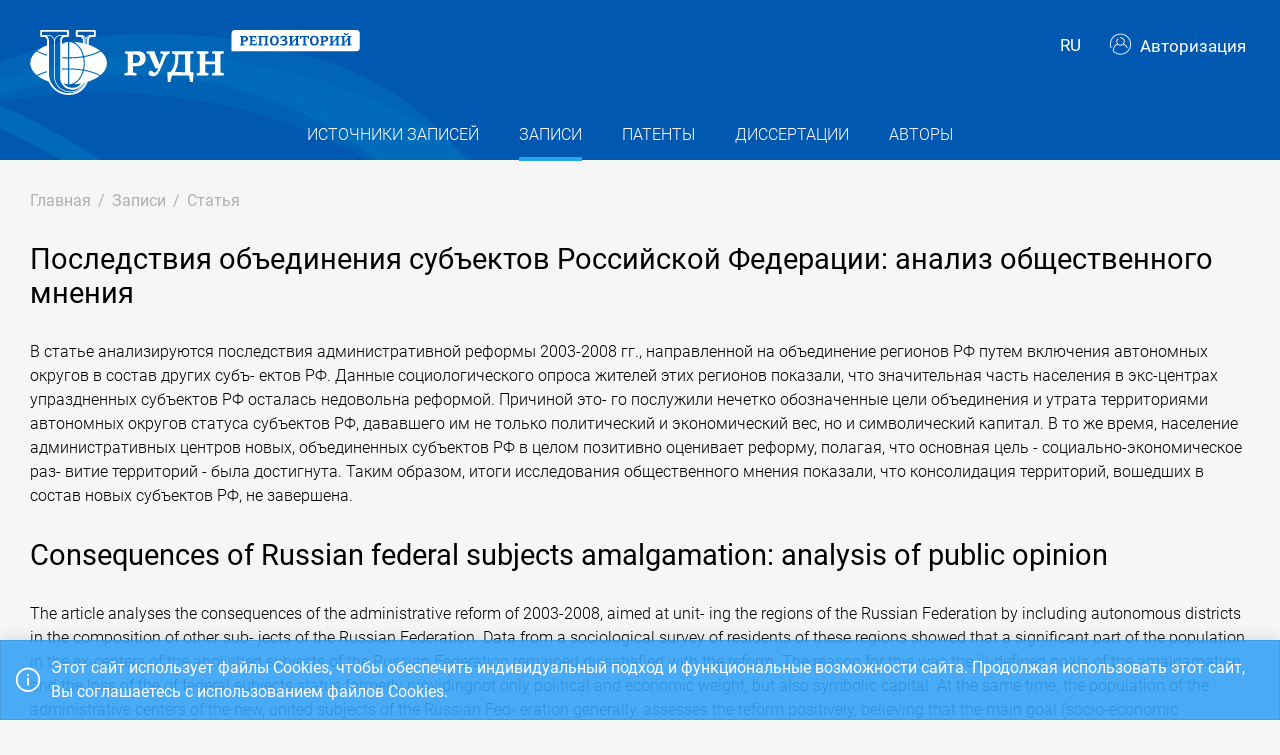

--- FILE ---
content_type: text/html; charset=utf-8
request_url: https://repository.rudn.ru/ru/records/article/record/51684/
body_size: 7361
content:


<!DOCTYPE html>
<html lang="ru">
<head>
<meta charset="utf-8" />
<meta http-equiv="X-UA-Compatible" content="IE=edge" />
<meta name="viewport" content="width=device-width, initial-scale=1.0, maximum-scale=1, shrink-to-fit=no" />
 <meta name="keywords" content="Библиографическое описание бесплатно журнал Региональные исследования статья Последствия объединения субъектов Российской Федерации: анализ общественного мнения " />
  <meta name="description" content="В статье анализируются последствия административной реформы 2003-2008 гг., направленной на объединение регионов РФ путем включения автономных округов в состав других субъ- ектов РФ. Данные социологического опроса жителей этих регионов показали, что значительная часть населения в экс-центрах упраздне..." />
   <link rel="canonical" href="https://repository.rudn.ru/ru/records/article/record/51684/" />
 <link href="https://repository.rudn.ru/en/records/article/record/51684/" hreflang="en" rel="alternate"></link>
  <link rel="shortcut icon" href="/Content/images/favicon.ico" type="image/x-icon">
<link rel="icon" href="/Content/images/favicon.ico" type="image/x-icon">
<title>Последствия объединения субъектов Российской Федерации: анализ общественного мнения - статья</title>
<link href="/Content/core?v=yFCu01F9bOn-9Vz6CENgrimd6zJbehxqxag0baTVnQQ1" rel="stylesheet"/>


<!-- Global site tag (gtag.js) - Google Analytics -->
<script async src="https://www.googletagmanager.com/gtag/js?id=UA-135059685-1"></script>
<script>
window.dataLayer = window.dataLayer || [];
function gtag() { dataLayer.push(arguments); }
gtag('js', new Date());
gtag('config', 'UA-135059685-1');
</script>
</head>
<body class="m-page--wide m-footer--push m-aside--offcanvas-default m-page--loading-enabled m-page--loading  ">
<!-- Yandex.Metrika counter -->
<script type="text/javascript">
(function (m, e, t, r, i, k, a) {
m[i] = m[i] || function () { (m[i].a = m[i].a || []).push(arguments) };
m[i].l = 1 * new Date();
for (var j = 0; j < document.scripts.length; j++) {
if (document.scripts[j].src === r) {
return;
}
}
k = e.createElement(t), a = e.getElementsByTagName(t)[0], k.async = 1, k.src = r, a.parentNode.insertBefore
(k, a)
})
(window, document, "script", "https://mc.yandex.ru/metrika/tag.js", "ym");
ym(98619707, "init", { clickmap: true, trackLinks: true, accurateTrackBounce: true });
ym(56056714, "init", {
clickmap: true, trackLinks: true, accurateTrackBounce: true, webvisor:
true
});
</script>
<noscript>
<div>
<img src="https://mc.yandex.ru/watch/98619707" style="position: absolute; left: -9999px;" alt="" />
<img src="https://mc.yandex.ru/watch/56056714" style="position: absolute; left: -9999px;" alt="" />
</div>
</noscript>
<!-- /Yandex.Metrika counter -->
<!-- Top.Mail.Ru counter -->
<script type="text/javascript">
var _tmr = window._tmr || (window._tmr = []);
_tmr.push({ id: "3603518", type: "pageView", start: (new Date()).getTime() });
(function (d, w, id) {
if (d.getElementById(id)) return;
var ts = d.createElement("script"); ts.type = "text/javascript"; ts.async = true; ts.id = id;
ts.src = "https://top-fwz1.mail.ru/js/code.js";
var f = function () {
var s = d.getElementsByTagName("script")[0];
s.parentNode.insertBefore(ts, s);
};
if (w.opera == "[object Opera]") { d.addEventListener("DOMContentLoaded", f, false); }
else { f(); }
})(document, window, "tmr-code");
</script>
<noscript>
<div>
<img src="https://top-fwz1.mail.ru/counter?id=3603518;js=na"
style="position:absolute;left:-9999px;" alt="Top.Mail.Ru" />
</div>
</noscript>
<!-- /Top.Mail.Ru counter -->
<!-- Loader:Begin -->
<div class="m-page-loader m-page-loader--base">
<div class="m-loader m-loader--primary"></div>
</div>
<!-- Loader:End -->
<div class="m-grid m-grid--hor m-grid--root m-page">
<!-- Header:Begin -->

<header id="m_header" class="m-grid__item m-header">

<div class="m-header__top">
<div class="m-container m-container--responsive m-container--xxl m-container--full-height m-page__container">
<div class="m-stack m-stack--ver m-stack--general">
<div class="m-stack__item m-brand">
<div class="m-stack m-stack--ver m-stack--general m-stack--inline">
<div class="m-brand__logo">
<a href="/ru/" class="m-brand__logo-wrapper">
<img alt="Открытый репозиторий РУДН" src="/Content/svg/logo_ru.svg" class="m-logo--large m--visible-desktop" width="330" height="65" />
<img alt="Открытый репозиторий РУДН" src="/Content/svg/logo_ru.svg" class="m-logo--medium m--visible-tablet-and-mobile" width="203" height="40" />
<img alt="Открытый репозиторий РУДН" src="/Content/images/logo_small_.png" class="m-logo--small" width="32" height="52" />
</a>
</div>
</div>
</div>
<div class="m-stack__item m-stack__item--fluid m-header-head" id="m_header_nav">
<div id="m_header_topbar" class="m-topbar m-stack m-stack--ver m-stack--general">
<div class="m-topbar__nav-wrapper">
<ul class="m-topbar__nav m-nav m-nav--inline">
<li  m-dropdown-toggle="click" class="m-nav__item m-dropdown m-dropdown--arrow m-dropdown--align-right m-dropdown--align-push m--padding-left-10 m--padding-right-10" title="Язык"><a class="m-nav__link m-dropdown__toggle btn m-btn m-btn--link" href="#"><span class="m-nav__link-text">RU</span></a><div class="m-dropdown__wrapper"><span class="m-dropdown__arrow m-dropdown__arrow--right m-dropdown__arrow--adjust"></span><div class="m-dropdown__inner"><div class="m-dropdown__body"><div class="m-dropdown__content"><ul class="m-nav--localization m-nav"><li class="m-nav__item"><a class="m-nav__link" href="/en/records/article/record/51684/" rel="nofollow" title="English"><span class="m-nav__link-text">English</span></a></li></ul></div></div></div></div></li>
 <li class="m-nav__item">
<a href="/ru/auth/login/" class="m-nav__link">
<span class="m-nav__link-icon m--visible-tablet-and-mobile-table-cell">
<i class="la la-sign-in"></i>
</span>
<span class="m-nav__link-text m--padding-left-10-desktop m--visible-desktop-table-cell">
<i class="flaticon-user m--margin-right-5"></i>
Авторизация
</span>
</a>
</li>

<li class="m-nav__item m--visible-tablet-and-mobile-inline-block">
<a id="m_aside_header_menu_mobile_toggle" href="javascript:;" class="m-nav__link">
<span class="m-nav__link-icon">
<span class="m-nav__link-icon-wrapper">
<i class="flaticon-grid-menu"></i>
</span>
</span>
</a>
</li>
</ul>
</div>
</div>
</div>
</div>
</div>
</div>
<div class="m-header__bottom">
<div class="m-container m-container--responsive m-container--xxl m-container--full-height m-page__container">
<div class="m-stack m-stack--ver m-stack--desktop">
<!-- Menu:Begin -->
<div class="m-stack__item m-stack__item--middle m-stack__item--fluid">
<button class="m-aside-header-menu-mobile-close m-aside-header-menu-mobile-close--skin-light " id="m_aside_header_menu_mobile_close_btn"><i class="la la-close"></i></button>
<div id="m_header_menu" class="m-header-menu m-aside-header-menu-mobile m-aside-header-menu-mobile--offcanvas m-header-menu--skin-dark m-header-menu--submenu-skin-light m-aside-header-menu-mobile--skin-light m-aside-header-menu-mobile--submenu-skin-light ">
<ul class="m-menu__nav m-menu__nav--submenu-arrow">
 <li class="m-menu__item  "  aria-haspopup="true">
<a href="/ru/recordsources/" class="m-menu__link " >
<span class="m-menu__item-here"></span>
 <span class="m-menu__link-text">Источники записей</span>
 </a>
 </li>
 <li class="m-menu__item m-menu__item--active "  aria-haspopup="true">
<a href="/ru/records/all/" class="m-menu__link " >
<span class="m-menu__item-here"></span>
 <span class="m-menu__link-text">Записи</span>
 </a>
 </li>
 <li class="m-menu__item  "  aria-haspopup="true">
<a href="/ru/records/patents/" class="m-menu__link " >
<span class="m-menu__item-here"></span>
 <span class="m-menu__link-text">Патенты</span>
 </a>
 </li>
 <li class="m-menu__item  "  aria-haspopup="true">
<a href="/ru/records/dissertations/" class="m-menu__link " >
<span class="m-menu__item-here"></span>
 <span class="m-menu__link-text">Диссертации</span>
 </a>
 </li>
 <li class="m-menu__item  "  aria-haspopup="true">
<a href="/ru/authors/" class="m-menu__link " >
<span class="m-menu__item-here"></span>
 <span class="m-menu__link-text">Авторы</span>
 </a>
 </li>
</ul>


</div>
</div>
<!-- Menu:End -->
</div>
</div>
</div>

 </header>
<!--Header:End-->
 <!--Page:Begin-->
<div class="m-grid__item m-grid__item--fluid m-grid m-grid--ver-desktop m-grid--desktop m-container m-container--responsive m-container--xxl m-page__container m-body">
 <!-- LeftAside:End -->
<div class="m-grid__item m-grid__item--fluid m-wrapper">
<!--Subheader:Begin -->
<div class="m-subheader ">
<div class="d-flex align-items-end">
<div class="mr-auto">

<ul class="m-subheader__breadcrumbs m-nav m-nav--inline">
<li class="m-nav__item">
<a href="/ru/" class="m-nav__link">
<span class="m-nav__link-text">Главная</span>
</a>
</li>
 <li class="m-nav__separator">/</li>
<li class="m-nav__item">
<a href="/ru/records/all/" class="m-nav__link">
<span class="m-nav__link-text">Записи</span>
</a>
</li>
 <li class="m-nav__separator">/</li>
<li class="m-nav__item">
<a href="/ru/records/article/record/51684/" class="m-nav__link">
<span class="m-nav__link-text">Статья</span>
</a>
</li>
</ul>
 </div>
   </div>
</div>
<!--Subheader:End-->
<!--Content:Begin-->
<div class="m-content m-content--padding-top-0">


<div class="d-item">
    <div class="d-item__header">
        <h1 class="d-item__title d-item__row--margin-bottom">Последствия объединения субъектов Российской Федерации: анализ общественного мнения</h1>
            <p class="d-item__abstract d-item__row--margin-bottom">
                В статье анализируются последствия административной реформы 2003-2008 гг., направленной на объединение регионов РФ путем включения автономных округов в состав других субъ- ектов РФ. Данные социологического опроса жителей этих регионов показали, что значительная часть населения в экс-центрах упраздненных субъектов РФ осталась недовольна реформой. Причиной это- го послужили нечетко обозначенные цели объединения и утрата территориями автономных округов статуса субъектов РФ, дававшего им не только политический и экономический вес, но и символический капитал. В то же время, население административных центров новых, объединенных субъектов РФ в целом позитивно оценивает реформу, полагая, что основная цель - социально-экономическое раз- витие территорий - была достигнута. Таким образом, итоги исследования общественного мнения показали, что консолидация территорий, вошедших в состав новых субъектов РФ, не завершена.
            </p>
    <h2 class="d-item__title d-item__row--margin-bottom">Consequences of Russian federal subjects amalgamation: analysis of public opinion</h2>            <p class="d-item__abstract d-item__row--margin-bottom">
                The article analyses the consequences of the administrative reform of 2003-2008, aimed at unit- ing the regions of the Russian Federation by including autonomous districts in the composition of other sub- jects of the Russian Federation. Data from a sociological survey of residents of these regions showed that a significant part of the population in the ex-centers of the abolished subjects of the Russian Federation remained dissatisfied with the reform. The reason for this was the ill-defined goals of the amalgamation and the loss of the of federal subjects status formerly providingnot only political and economic weight, but also symbolic capital. At the same time, the population of the administrative centers of the new, united subjects of the Russian Fed- eration generally, assesses the reform positively, believing that the main goal (socio-economic development) has been achieved. Thus, the results of public opinion studies have shown that the integration of the territories involved in consolidation has not been finally completed yet.
            </p>
            <div class="d-item__actions">
            </div>
</div>

    <div class="d-item__body d-item--badges">
        


        

    <div class="d-item__body-row row">
        <div class="d-item__label col-sm-4 col-md-3 col-lg-2">
            Авторы
        </div>
        <div class="d-item__value col-sm-8 col-md-9 col-lg-10">

                        <a href="/ru/authors/author/5809/">Тисленко М.И.</a>
<sup class="text-dark m--font-bold">1</sup>
                        ,
                        <a href="/ru/authors/author/19796/">Окунев И.Ю.</a>
<sup class="text-dark m--font-bold">2</sup>
        </div>
    </div>



        <!-- row start -->
<div class="d-item__body-row row">
    <div class="d-item__label col-sm-4 col-md-3 col-lg-2">
        Журнал
    </div>
    <div class="d-item__value col-sm-8 col-md-9 col-lg-10">
        <a href="/ru/recordsources/recordsource/5123/" target="_blank">Региональные исследования</a>
    </div>
</div>
<!-- row end -->

    <!-- row start -->
    <div class="d-item__body-row row">
        <div class="d-item__label col-sm-4 col-md-3 col-lg-2">
            Номер выпуска
        </div>
        <div class="d-item__value col-sm-8 col-md-9 col-lg-10">
            4
        </div>
    </div>
    <!-- row end -->

    <!-- row start -->
    <div class="d-item__body-row row">
        <div class="d-item__label col-sm-4 col-md-3 col-lg-2">
            Язык
        </div>
        <div class="d-item__value col-sm-8 col-md-9 col-lg-10">
Русский        </div>
    </div>
    <!-- row end -->

    <!-- row start -->
    <div class="d-item__body-row row">
        <div class="d-item__label col-sm-4 col-md-3 col-lg-2">
            Страницы
        </div>
        <div class="d-item__value col-sm-8 col-md-9 col-lg-10">
            118-125
        </div>
    </div>
    <!-- row end -->

<!-- row start -->
<div class="d-item__body-row row">
    <div class="d-item__label col-sm-4 col-md-3 col-lg-2">
        Статус
    </div>
    <div class="d-item__value col-sm-8 col-md-9 col-lg-10">
        Опубликовано
    </div>
</div>
<!-- row end -->







    <!-- row start -->
    <div class="d-item__body-row row">
        <div class="d-item__label col-sm-4 col-md-3 col-lg-2">
            Год
        </div>
        <div class="d-item__value col-sm-8 col-md-9 col-lg-10">
            2018
        </div>
    </div>
    <!-- row end -->



        

    <div class="d-item__body-row row">
        <div class="d-item__label col-sm-4 col-md-3 col-lg-2">
            Организации
        </div>
        <div class="d-item__value col-sm-8 col-md-9 col-lg-10">
                <ul class="list-unstyled m--margin-bottom-0">
                        <li><sup class="text-dark m--font-bold">1</sup> Российский университет дружбы народов</li>
                        <li><sup class="text-dark m--font-bold">2</sup> ИМИ МГИМО МИД России</li>
                </ul>
        </div>
    </div>

            <!-- row start -->
    <div class="d-item__body-row row">
        <div class="d-item__label col-sm-4 col-md-3 col-lg-2">
            Ключевые слова
        </div>
        <div class="d-item__value col-sm-8 col-md-9 col-lg-10">
административная реформа; автономные округа; общественное мнение; социологический опрос; пространственная идентичность; инволюция регионов; administrative reform; autonomous okrugs; public opinion; sociological survey; spatial identity; regional involution        </div>
    </div>
    <!-- row end -->


            <!-- row start -->
            <div class="d-item__body-row row">
                <div class="d-item__label col-sm-4 col-md-3 col-lg-2">
                    Цитировать
                </div>
                <div class="d-item__value col-sm-8 col-md-9 col-lg-10">

                        <div class="btn-group btn-group-xs">
                            <a href="#" data-action="cite" data-type="Gost" class="btn btn-xs btn-outline-primary">ГОСТ</a> <a href="#" data-action="cite" data-type="Mla" class="btn btn-xs btn-outline-primary">MLA</a> <a href="#" data-action="cite" data-type="Ris" class="btn btn-xs btn-outline-primary">RIS</a> <a href="#" data-action="cite" data-type="BibTex" class="btn btn-xs btn-outline-primary"></i>BibTex</a>
                        </div>
                </div>
            </div>
            <!-- row end -->
        <!-- row start -->
        <div class="d-item__body-row row">
            <div class="d-item__label col-sm-4 col-md-3 col-lg-2">
                Поделиться
            </div>
            <div class="d-item__value col-sm-8 col-md-9 col-lg-10">
                <div class="d-item__share">
                    <script src="https://yastatic.net/share2/share.js"></script>
                    <div class="ya-share2" data-curtain data-services="vkontakte,odnoklassniki,telegram"></div>
                </div>
            </div>
        </div>
        <!-- row end -->
    </div>
</div>



    <h3 class="list-title m--margin-bottom-30">Другие записи</h3>
    <section class="list-items">

<article class="list-items__item container-fluid">
<div class="row m--margin-bottom-10">
<h4 class="list-items__item-title col-lg-10 col-sm-9">
<a href="/ru/records/article/record/51683/" target="_self">
АКТУАЛЬНЫЕ КОЛИЧЕСТВЕННЫЕ И КАЧЕСТВЕННЫЕ ПОКАЗАТЕЛИ МЕДИАПОТРЕБЛЕНИЯ РОССИЙСКОЙ АУДИТОРИИ
</a>
</h4>
<div class="list-items__item-type text-left text-sm-right col-lg-2 col-sm-3">Статья</div>
</div>
 <div class="list-items__item-authors row">
<div class="col-12">
Гурина Р.Р.
</div>
</div>

<div class="list-items__item-source row">
<div class="col-12">
Инициативы XXI века.
 


2018. 
С. 69-71
</div>
</div>
</article>        
<article class="list-items__item container-fluid">
<div class="row m--margin-bottom-10">
<h4 class="list-items__item-title col-lg-10 col-sm-9">
<a href="/ru/records/article/record/51685/" target="_self">
КЛИНИЧЕСКИЕ ПРОЯВЛЕНИЯ ИНФЕКЦИИ ПРОСТОГО ГЕРПЕСА У ДЕТЕЙ, СТРАДАЮЩИХ АТОПИЧЕСКИМ ДЕРМАТИТОМ
</a>
</h4>
<div class="list-items__item-type text-left text-sm-right col-lg-2 col-sm-3">Статья</div>
</div>
 <div class="list-items__item-authors row">
<div class="col-12">
Тамразова О.Б., Чеботарева Т.А., Стадникова А.С., Таганов А.В.
</div>
</div>

<div class="list-items__item-source row">
<div class="col-12">
Российский вестник перинатологии и педиатрии.
 
National Academy of Pediatric Science and Innovation. 
Том 63. 
2018. 
С. 15-22
</div>
</div>
</article>    </section>

<!--begin::Modal-->
<div class="modal fade" id="citeModal">
    <div class="modal-dialog modal-md">
        <div class="modal-content">
            <div class="modal-header">
                <h5 class="modal-title">Цитировать</h5>
                <div class="m--font-boldest" id="cite-title"></div>
            </div>
            <div class="modal-body">
                <textarea class="cite-text" id="cite-text" readonly="readonly" rows="30" style="width: 100%; max-height: 150px; overflow-y: auto; resize: none;"></textarea>


                
            </div>
            <div class="modal-footer">
                <button type="button" class="btn btn-primary" data-toggle="clipboard" data-clipboard-target="#cite-text"><i class="icon la la-copy m--margin-right-5"></i>Копировать</button>
                <button type="button" class="btn btn-link text-muted" data-dismiss="modal">Закрыть</button>
            </div>
        </div>
    </div>
</div>
<!--end::Modal-->


</div>
<!--Content:End-->
</div>
</div>
<!--Page:End-->
<!--Footer:Begin-->
<footer class="m-grid__item m-footer ">
<div class="m-container m-container--responsive m-container--xxl m-container--full-height m-page__container">
<div class="m-footer__wrapper">
<div class="m-stack m-stack--flex-mobile m-stack--ver m-stack--desktop-and-tablet">
<div class="m-stack__item m-stack__item--left m-stack__item--top m-stack__item--last">
<img alt="Российский университет дружбы народов" src="/Content/images/logo_footer.png" width="180" height="60" />
<ul class="list-socials">
<li class="list-socials__item">
<a href="http://vkontakte.ru/club1711" target="_blank" rel="nofollow">
<span class="list-socials__icon list-socials__icon--vk">
<object>
<svg viewBox="0 0 24 24">
<use class="svg-icon" xmlns:xlink="http://www.w3.org/1999/xlink" xlink:href="/Content/svg/rudn_sprite.svg#vk" x="0" y="0"></use>
</svg>
</object>
</span>
</a>
</li>
<li class="list-socials__item">
<a href="https://www.youtube.com/channel/UCnl1_mDInBHWEUNifLa9_aA/featured" target="_blank" rel="nofollow">
<span class="list-socials__icon list-socials__icon--youtube">
<object>
<svg viewBox="0 0 24 24">
<use class="svg-icon" xmlns:xlink="http://www.w3.org/1999/xlink" xlink:href="/Content/svg/rudn_sprite.svg#youtube" x="0" y="0"></use>
</svg>
</object>
</span>
</a>
</li>
<li class="list-socials__item">
<a href="https://t.me/RUDNstudentslife" target="_blank" rel="nofollow">
<span class="list-socials__icon list-socials__icon--telegram" style="vertical-align: unset;text-align:center;">
<object>
<svg viewBox="0 0 24 24" style="width:20px;height:18px;">
<use class="svg-icon" xmlns:xlink="http://www.w3.org/1999/xlink" xlink:href="/Content/svg/rudn_sprite.svg#telegram" x="0" y="0"></use>
</svg>
</object>
</span>
</a>
</li>
<li class="list-socials__item">
<a href="https://ok.ru/rudnuniversity" target="_blank" rel="nofollow">
<span class="list-socials__icon list-socials__icon--odnoklassniki">
<object>
<svg viewBox="0 0 24 24">
<use class="svg-icon" xmlns:xlink="http://www.w3.org/1999/xlink" xlink:href="/Content/svg/rudn_sprite.svg#odnoklassniki" x="0" y="0"></use>
</svg>
</object>
</span>
</a>
</li>
<li class="list-socials__item">
<a href="https://dzen.ru/rudn_university" target="_blank" rel="nofollow">
<span class="list-socials__icon list-socials__icon--dzen">
<object>
<svg viewBox="0 0 24 24">
<use class="svg-icon" xmlns:xlink="http://www.w3.org/1999/xlink" xlink:href="/Content/svg/rudn_sprite.svg#dzen" x="0" y="0"></use>
</svg>
</object>
</span>
</a>
</li>
</ul>

</div>
<div class="m-stack__item m-stack__item--right m-stack__item--top m-stack__item--first">

 <ul class="list-links m--margin-bottom-10">
 <li>
<a href="/contacts/" class="list-link">Контакты</a>
</li>
 <li>
<div class="dropdown list-agreements">
<a href="#" class="list-link list-agreements__link" data-toggle="dropdown">Соглашения</a>
<div class="dropdown-menu dropdown-menu-right">
 <a class="dropdown-item" href="/static/index/polozhenie.pdf/" target="_blank">Пользовательское соглашение</a>
 <a class="dropdown-item" href="/static/index/reglament.pdf/" target="_blank">Регламент</a>
 </div>
</div>
</li>
 <li>
<a href="http://journals.rudn.ru/" class="list-link">Портал научных журналов</a>
</li>
 <li>
<a href="https://www.rudn.ru/" class="list-link">Главный сайт университета</a>
</li>
 <li>
<a href="https://lk.rudn.ru/" class="list-link">Сайт личного кабинета РУДН</a>
</li>
 </ul>

<div class="m-footer__copyright">
© «Российский университет дружбы народов»
</div>
</div>
</div>
</div>
</div>
</footer>
<!--Footer:End-->
</div>
<script type="text/javascript">window.culture = 'ru-RU';</script>
<script src="/Scripts/core?v=lmcTFyT9cZIri0P93gK9hYp5HphX3Wu1Pw6g9CSxtH41"></script>

<script type="text/javascript" src="/Scripts/vendors/i18n/select2/ru.js"></script>
<script type="text/javascript">UNO.options('record', {
  "urlDelete": "/ru/records/article/delete/51684/",
  "cite": {
    "Gost": {
      "Title": "ГОСТ",
      "Text": "Тисленко М. Последствия объединения субъектов Российской Федерации: анализ общественного мнения / Тисленко М.И., Окунев И.Ю. // Региональные исследования. – 2018. – № 4. – С. 118-125."
    },
    "Mla": {
      "Title": "MLA",
      "Text": "Тисленко, М.И., и Окунев, И.Ю. \"Последствия объединения субъектов Российской Федерации: анализ общественного мнения\" Региональные исследования, № 4, 2018, С. 118-125."
    },
    "Ris": {
      "Title": "RIS",
      "Text": "TY - JOUR\r\nTI - Последствия объединения субъектов Российской Федерации: анализ общественного мнения\r\nTT - Consequences of Russian federal subjects amalgamation: analysis of public opinion\r\nT2 - Региональные исследования\r\nAU - Тисленко, М.И.\r\nAU - Окунев, И.Ю.\r\nPY - 2018\r\nSP - 118-125\r\nIS - 4\r\nSN - 1994-5280\r\nER -\r\n"
    },
    "BibTex": {
      "Title": "BibTex",
      "Text": "@article{tislenko_2018,\r\nauthor = {Тисленко, М.И. and Окунев, И.Ю.},\r\ntitle = {Последствия объединения субъектов Российской Федерации: анализ общественного мнения},\r\njournal = {Региональные исследования},\r\nyear = {2018},\r\nnumber = {4},\r\npages = {118-125}\r\n}\r\n"
    }
  }
});UNO.options('record-article', {
  "urlChangeRecordSource": "/ru/records/article/changerecordsource/"
});</script>

<script type="text/javascript" src="/ru/locale/"></script>
<script type="text/javascript">
UNO.options('app', { baseUrl: 'https://repository.rudn.ru', version: '6.11.4.22295', culture: 'ru-RU' });
UNO.get('app').init();
</script>

    <script src="/Scripts/jquery.validation?v=zDGub9s9Pi3DDbBYH7KyDF1R2IaAxIVfU-ZpISaTqwA1"></script>

    <script type="text/javascript" src="/Scripts/vendors/i18n/jquery.validation/ru.js"></script>
    <script src="/Scripts/record-article?v=NJyiyCK38Oa5LfUTv0z75sE3H7lKnepw7ESEnIN0SDc1"></script>

    <script type="text/javascript">
        UNO.get('record', {
            components: ["record-article"]
        }).init();
    </script>
    <script type="text/javascript" src="//cdn.plu.mx/widget-popup.js"></script>

<!--MiniProfiler-->

</body>
</html>


--- FILE ---
content_type: application/x-javascript; charset=utf-8
request_url: https://repository.rudn.ru/ru/locale/
body_size: 10495
content:
UNO.set('locale', function(id, options) { return { 
                interfaces: {"ResourceManager":null,"Culture":null,"AbstractEnTitle":"Аннотация на английском и других языках, кроме русского","AbstractRuTitle":"Аннотация на русском языке","AbstractTitle":"Аннотация","AcademicDegreeTitle":"Ученая степень","AcceptBtn":"Подтвердить","AccetToWorkBtn":"В работу","AccountBtn":"Аккаунт","AccountChangePasswordTitle":"Смена пароля","AccountDeleteLoginMessage":"Удалить логин от сервиса {0}?","AccountEditTitle":"Редактирование аккаунта","AccountLoginsBtn":"Связанные логины","AccountLoginsTitle":"Связанные логины","ActionsBtn":"Действия","ActionsTitle":"Действия","ActivateBtn":"Активировать","ActiveTitle":"Активно","AddBtn":"Добавить","AdvancedSearchBtn":"Расширенный поиск","AffiliationBtn":"Аффилиация","AgreementsBtn":"Соглашения","AllRecords":"Все записи","AllTitle":"Все","AnotherLanguageTitle":"{0} на другом языке","AnthologyTitle":"Антология","AnyMonth":"Месяцев","AnyMTitle":"Любой","AnyWTitle":"Любая","ApplicationDateTitle":"Дата заявки","ApplicationNumberTitle":"Номер заявки","ApplyBtn":"Применить","ArticleChangeRecordSourceConfirmMessage":"Изменить источник записи?","ArticlesStats":"Статей","ArticleTitle":"Статья","AttachedFiles":"Прикрепленные файлы","AuthorCreateTitle":"Добавление нового автора","AuthorDeleteConfirmMessage":"Удалить выбранного автора?","AuthorEditTitle":"Редактирование информации об авторе","AuthorIdentificationTitle":"Идентификация автора","AuthorizeBtn":"Авторизация","Authors":"Авторы","AuthorsFullName":"ФИО автора","AuthorsListTitle":"Список авторов","AuthorsNotFound":"Авторы не найдены","AuthorsNotSet":"Авторы не заданы","AuthorsRecordsCount":"Записей","AuthorsStats":"Авторов","AuthorsTitle":"Авторы","AuthorTitle":"Автор","AwaitCorrectionBtn":"На доработку","BackBtn":"Назад","BibliographicDescription":"Библиографическое описание","BrandName":"Российский университет дружбы народов: Открытый репозиторий","CancelBtn":"Отмена","ChangeRecordSourceBtn":"Сменить источник записи","ChangeSupervisorBtn":"Сменить проверяющего","ChangeTypeBtn":"Сменить тип","ChooseFile":"Выберите файл","ChrestomathyTitle":"Хрестоматия","Cite":"Цитировать","ClipboardMsg":"Данные скопированы в буфер обмена","CloseAccess":"Закрыть доступ","CloseBtn":"Закрыть","Code":"Код","CodesTitle":"Коды","ConferenceLocationTitle":"Место проведения","ConferenceTitleTitle":"Название конференции","ConfirmAgreementMessage":"Я принимаю {0}пользовательское соглашение{1}","ConfirmBtn":"Подтвердить","ConfirmedOption":"Подтвержден","ConfirmProcessingOfPersonalDataMessage":"Я даю {0}согласие на обработку персональных данных{1}","Contacts":"Контакты","CookieConsent":"Этот сайт использует файлы Cookies, чтобы обеспечить индивидуальный подход и функциональные возможности сайта. Продолжая использовать этот сайт, Вы соглашаетесь с использованием файлов Cookies.","CopyBtn":"Копировать","CountryTitle":"Страна","CreateAndSend":"Создать и отправить","CreateBtn":"Создать","CreateByDOI":"Создать с помощью DOI","CreateTicketBtn":"Создать заявку","CreateTitle":"Создание","CreateUserBtn":"Создать пользователя","CreatorTitle":"Создатель","DataSourceTitle":"Источник данных","DateBeginTitle":"Дата начала","DateCreated":"Дата создания","DateEndTitle":"Дата окончания","DateModified":"Дата изменения","DateSentTitle":"Дата отправки","DateVerifyTitle":"Дата проверки","DeactivateBtn":"Деактивировать","DeclineBtn":"Отклонить","DeleteBtn":"Удалить","DeleteTicketConfirmMessage":"Удалить заявку?","DeleteTicketsConfirmMessage":"Выбрано заявок: {0}. Удалить выбранные заявки?","DepartmentTitle":"Подразделение","Disabled":"Недоступен","DisplayBy":"Отображать","DissertationsListTitle":"Список диссертаций","DissertationsNotFound":"Диссертации не найдены","DissertationsStats":"Диссертаций","DissertationsTitle":"Диссертации","DissertationSupervisor":"Научный руководитель","DissertationTitle":"Диссертация","DownloadBtn":"Скачать","DownloadFulltext":"Скачать файл полного текста","DownloadRecordSourceFulltext":"Скачать полный текст источника записи","Downloads":"Скачивания","EditBtn":"Редактировать","EditionTitle":"Сведения об издании","EditorsTitle":"Редакторы","EditTitle":"Редактирование","Email":"Адрес электронной почты","EmailSettingsTitle":"Настройка почты","ExportBtn":"Экспортировать","ExportResults":"Экспортировать результаты поиска","ExternalLink":"Внешняя ссылка","ExternalLoginConfirmMessage":"Для авторизации через \u003cstrong\u003e{0}\u003c/strong\u003e пожалуйста заполните поля ниже.","ExternalLoginConfirmTitle":"Авторизация через {0}","FeedBackBtn":"Обратная связь","File":"Файл","FileImportingMessage":"Файл \"{0}\" импортируется. Это может занять несколько минут. ","FileStorageDeactivateConfirmMessage":"Деактивировать хранилище файлов?","FileStoragesListTitle":"Список хранилищ","FileStoragesNotFound":"Хранилища файлов не найдены","FileStoragesTitle":"Хранилища файлов","FilterBtn":"Фильтровать","FilterTitle":"Фильтр","ForExample":"Например","Free":"Бесплатно","Fullname":"ФИО","Fulltext":"Полный текст","FulltextFile":"Файл полного текста","GetUrl":"Получить URL","GoTo":"Перейти","GreaterThen":"Больше чем","HasForeignAuthorsOption":"С ин. авторами","HasNotForeignAuthorsOption":"Без ин. авторов","HasNotSupervisorOption":"Исполнитель не назначен","HasSupervisorOption":"Исполнитель назначен","HomeBreadcrumb":"Главная","HomePage":"Главная страница","Identifiers":"Идентификаторы","IdentifyBtn":"Идентификация","ImportBtn":"Импортировать","ImportFromCustomAlertMessage":"Для импорта из Внутреннего хранилища используется файл в формате *.{0}.","ImportFromCustomTitle":"Импорт из внутреннего хранилища","ImportFromDissertationsAlertMessage":"Для импорт диссертаций используется файл в формате *.{0}","ImportFromDissertationTitle":"Импорт диссертаций","ImportFromMathSciNetAlertMessage":"Для импорта из MathSciNet используется файл в формате *.{0}.","ImportFromMathSciNetTitle":"Импорт из MathSciNet","ImportFromPatentsAlertMessage":"Для импорт патентов используется файл в формате *.{0}","ImportFromPatentTitle":"Импорт патентов","ImportFromRsciAlertMessage":"Для импорта из РИНЦ используется файл в формате *.{0}.","ImportFromRsciTitle":"Импорт из РИНЦ","ImportFromScopusAlertMessage":"Для импорта из Scopus используется файл в формате *.{0}.","ImportFromScopusTitle":"Импорт из Scopus","ImportFromSpringerNatureReportAlertMessage":"Для импорта из Springer Nature Report используется файл в формате *.{0}.","ImportFromSpringerNatureReportTitle":"Импорт из Springer Nature Report","ImportFromWebOfCustomTitle":"Импорт из внутреннего хранилища","ImportFromWebOfScienceAlertMessage":"Для импорта из WebOfScience используется файл в формате *.{0}.","ImportFromWebOfScienceTitle":"Импорт из WebOfScience","InactiveTitle":"Неактивно","InputQueryText":"Введите запрос","IpcAlertMessage":"Международный Патентный Классификатор обновляется каждый год. Новый файл для импорта можно скачать на странице \u003ca href=\"{0}\" target=\"_blank\"\u003eWIPO\u003c/a\u003e.","IpcTitle":"Международный Патентный Классификатор","IsObsoleteSpeciality":"Устаревшая","IssueNumberTitle":"Номер выпуска","IssueYearTitle":"Год выпуска","JournalsPortal":"Портал научных журналов","KeywordsNotSet":"Ключевые слова не заданы","KeywordsTitle":"Ключевые слова","KeywordTitle":"Ключевое слово","LanguageTitle":"Язык","LastLoginDate":"Дата последней авторизации","LastWeekStatsForTitle":"Статистика за последнюю неделю для","LastWeekStatsTitle":"Статистика за последнюю неделю","LessThen":"Меньше чем","LicenseBtn":"Лицензионное соглашение","ListOfArticles":"Список статей","ListOfAuthorPublications":"Список публикаций автора","ListOfPublications":"Список публикаций","ListTitle":"Список","LocationTitle":"Место защиты","LockedoutOption":"Заблокирован","LockedPageOption":"Закреплена","LockoutBtn":"Заблокировать","LockoutMessage":"Аккаунт пользователя заблокирован.","LockoutTitle":"Аккаунт заблокирован","LoginBtn":"Войти","LoginByMessage":"Войти через {0}","LoginMessage":"Если вы уже зарегистрированы - {0}авторизуйтесь{1}.","LoginTitle":"Авторизация","LogoFooterAlt":"Российский университет дружбы народов","LogoHeaderAlt":"Открытый репозиторий РУДН","LogoutBtn":"Выйти","ManualTitle":"Учебник/Учебное пособие","MenuAuthors":"Авторы","MenuControl":"Управление","MenuDissertations":"Диссертации","MenuEmailSettings":"Настройка почты","MenuFileStorages":"Хранилища файлов","MenuGeneralReport":"Общий отчет","MenuImport":"Импорт","MenuImportFromCustom":"Внутреннее хранилище","MenuImportFromDissertations":"Диссертации","MenuImportFromInnerStorage":"Внутренняя хранилище","MenuImportFromMathSciNet":"MathSciNet","MenuImportFromPatents":"Патенты","MenuImportFromRsci":"РИНЦ","MenuImportFromScopus":"Scopus","MenuImportFromSpringerNatureReport":"Springer Nature Report","MenuImportFromWebOfScience":"WebOfScience","MenuIpc":"МПК","MenuNavigation":"Навигация","MenuOAuthSettings":"Настройка OAuth","MenuOrganizations":"Организации","MenuPages":"Страницы","MenuPatents":"Патенты","MenuRecords":"Записи","MenuRecordSources":"Источники записей","MenuRecordSourceTotalStats":"По источникам записей","MenuRecordTotalStats":"По записям","MenuReports":"Отчеты","MenuSettings":"Настройки","MenuSpecialities":"Специальности","MenuStaticFiles":"Статические файлы","MenuTickets":"Заявки","MenuTicketsProcessing":"Обработка","MenuTicketsRegistration":"Регистрация","MenuTotalStats":"Статистика","MenuTotalStatsIndex":"По типам материалов","MenuUsers":"Пользователи","MinLengthPasswordHelpMessage":"Минимальная длина пароля 8 символов","MonographStats":"Монографий","MonographTitle":"Монография","MonthsStats":"Статистика за {0}","NameEnTitle":"Название на английском и других языках, кроме русского","NameRuTitle":"Название на русском языке","NameTitle":"Название","NavigationTitle":"Навигация","NewRecords":"Новые записи","No":"Нет","NoOption":"Нет","NotConfirmedOption":"Не подтвержден","NotLockedoutOption":"Не заблокирован","NotLockedPageOption":"Не закреплена","NumberOfPagesTitle":"Число страниц","NumberTitle":"Номер","OAuthSettingsMessage":"Интеграция с Системой учета публикационной активности.","OAuthSettingsTitle":"Настройка OAuth","Of":"Из","OneMonth":"Месяц","OnTheTopic":"На тему","OpenAccess":"Открыть доступ","OrganizationCreateTitle":"Создание организации","OrganizationDeleteConfirmMessage":"Удалить выбранную организацию?","OrganizationEditTitle":"Редактирование организации","OrganizationIdentificationTitle":"Идентификация организации","OrganizationsListTitle":"Список организаций","OrganizationsNotFound":"Организации не найдены","OrganizationsNotSet":"Организации не заданы","OrganizationsTitle":"Организации","OrganizationTitle":"Организация","OrMessage":"или","OtherAuthors":"Другие авторы","OtherDissrtations":"Другие диссертации","OtherPatentRoles":"Остальные роли","OtherPatents":"Другие патенты","OtherRecords":"Другие записи","OtherRecordSources":"Другие источники записей","Page":"Страница","PageCreateTitle":"Создание новой страницы","PageDeleteMessage":"Удалить страницу {0}?","PagedInfoMessage":"Страница {0} из {1}. Записи с {2} по {3} из {4}","PageEditTitle":"Редактирование страницы","PageLocked":"Закреплена","PagesListTitle":"Список страниц","PagesNotFound":"Страница не найдены","PagesShort":"с","PagesTitle":"Страницы","ParentTicketTitle":"Заявка для источника записи","PatentAgentsTitle":"Патентные поверенные","PatentAgentTitle":"Патентный поверенный","PatentApplicantsTitle":"Заявители","PatentApplicantTitle":"Заявитель","PatentDatabaseTitle":"База данных","PatentEndDateTitle":"Дата окончания срока дейтсвия","PatentHoldersTitle":"Патентообладатели","PatentHolderTitle":"Патентообладатель","PatentKindTitle":"Вид публикации","PatentNumberTitle":"Номер патента","PatentPersonTitle":"Персона","PatentRegistrationDateTitle":"Дата регистрации","PatentRolesNotSet":"Роли не заданы","PatentsListTitle":"Список патентов","PatentsNotFound":"Патенты не найдены","PatentSpecialitiesTitle":"Направления исследований","PatentsStats":"Патентов","PatentStartDateTitle":"Дата начала срока действия","PatentsTitle":"Патенты","PatentTitle":"Патент","PatentTypeTitle":"Тип","PathTitle":"Путь","PlaceOfPublication":"Место публикации","PracticumTitle":"Практикум","ProvisionBtn":"Положение о репозитории","PublicationAddingGuide":"Инструкция по размещению публикации в Репозитории","Publications":"Публикации","PublisherTitle":"Издательство","RecordAuthorStateAuthor":"Автор","RecordAuthorStateEditor":"Редактор","RecordDeleteConfirmMessage":"Удалить выбранную запись?","Records":"Записи","RecordsCount":"Записей","RecordsListTitle":"Список записей","RecordsNotFound":"Записи не найдены","RecordSourceChangeTypeConfirmMessage":"Сменить тип источника записи?","RecordSourceDeleteConfirmMessage":"Удалить выбранный источник записей? Все записи в этом источнике будут удалены.","RecordSourceEditTitle":"Редактирование источника записи","RecordSourceFulltext":"Полный текст источника","RecordSources":"Источники записей","RecordSourcesListTitle":"Список источников записей","RecordSourcesNotFound":"Источники записей не найдены","RecordSourcesTitle":"Источники записей","RecordSourceTitle":"Источник записи","RecordSourceTotalStatsTitle":"Статистика по источникам записей","RecordSourceTypeTitle":"Тип источника записи","RecordsTitle":"Записи","RecordTitle":"Запись","RecordTotalStatsTitle":"Статистика по записям","RecoverPasswordBtn":"Восстановить пароль","RecoverPasswordSucceedMessage":"На указанную почту отправлено письмо со ссылкой для восстановления пароля.","RecoverPasswordTitle":"Восстановление пароля","RegisterBtn":"Зарегистрироваться","RegisterMessage":"Пройдите процедуру {0}регистрации{1} для добавления публикаций в Репозиторий.","RegisterTitle":"Регистрация","ReglamentBtn":"Регламент","RequestFailedMessage":"Ошибка запроса","ResetBtn":"Сбросить","ResetPasswordBtn":"Сменить пароль","ResetPasswordMessage":"Укажите новый пароль.","ResetPasswordTitle":"Смена пароля","ReturnBtn":"Вернуться","RoleTitle":"Роль","RollbackToVerifyBtn":"Вернуть на проверку","SaveBtn":"Сохранить","SearchBtn":"Найти","SearchTitle":"Поиск","SelectAllUnselectAll":"Выделить все / Снять выделение","SelectAuthorMessage":"Выберите автора","SelectMessage":"Выберите","SelectOrganizationMessage":"Выберите организацию","SelectRecordSourceBtn":"Выбрать существующий источник","SelectUserMessage":"Выберите пользователя","SentToVerifyBtn":"На проверку","SeoAuthorsDescription":"Список авторов в открытом репозитории","SeoAuthorsKeywords":"Авторы статьи патенты диссертации открытый репозиторий","SeoDissertationsDescription":"Список диссертаций в открытом репозитории","SeoDissertationsKeywords":"Диссертации открытый репозиторий","SeoPatentsDescription":"Список патентов в открытом репозитории","SeoPatentsKeywords":"Патенты открытый репозиторий","SeoRecordsDescription":"Список публикаций в открытом репозитории","SeoRecordsKeywords":"Статьи патенты диссертации открытый репозиторий","SeoRecordSourcesDescription":"Список источников публикаций в открытом репозитории","SeoRecordSourcesKeywords":"Журналы сборники материалов конференций сборники статей открытый репозиторий","SeriesTitle":"Серия","Service":"Сервис","Share":"Поделиться","ShortLink":"Постоянная ссылка","ShortNameEnTitle":"Сокращенное название на английском и других языках, кроме русского","ShortNameRuTitle":"Сокращенное название на русском языке","ShortNameTitle":"Сокращенное название","SkipItOption":"Неважно","SortBy":"Сортировать по","SortByAlphabet":"алфавиту","SortByName":"названию","SortByRecordsCount":"кол-ву записей","SortByType":"типу","SortByYear":"году","SpecialitiesNotFound":"Специальности не найдены","SpecialitiesTitle":"Специальности","SpecialityCreateTitle":"Создание новой специальности","SpecialityDeleteMessage":"Удалить специальность {0}?","SpecialityEditTitle":"Редактирование специальности","SpecialityTitle":"Специальность","StateTitle":"Статус","StaticFile":"Статический файл","StaticFileCreateTitle":"Создание нового файла","StaticFileDeleteMessage":"Удалить статический файл «{0}»?","StaticFileEditTitle":"Редактирование файла","StaticFilesListTitle":"Список статических файлов","StaticFilesTitle":"Статические файлы","StatsBtn":"Статистика","StatsTitle":"Статистика","SubjectAreaAddBtnTitle":"Добавить новую предметную область","SubjectAreaTitle":"Предметная область","SupervisorCommentTitle":"Комментарий проверяющего","SupervisorInfoTitle":"Научный руководитель","SupervisorRequired":"Необходимо выбрать проверяющего","SupervisorTitle":"Проверяющий","TaskbookTitle":"Сборник задач","TermsBtn":"Пользовательское соглашение","TicketAnthologyTitle":"Антология","TicketArticleInCollectionTitle":"Статья в сборнике","TicketArticleInConferenceProceedingsTitle":"Статья в сборнике материалов конференции","TicketChrestomathyTitle":"Хрестоматия","TicketCollectionOfArticlesTitle":"Сборник статей","TicketConferenceProceedingsTitle":"Сборник материалов конференции","TicketCreateTitle":"Создание заявки","TicketDissertationTitle":"Диссертация","TicketInfoTitle":"Информация о заявке","TicketJournalArticleTitle":"Статья в журнале","TicketJournalTitle":"Журнал","TicketManualTitle":"Учебник/Учебное пособие","TicketMonographTitle":"Монография","TicketPatentTitle":"Патент","TicketPracticumTitle":"Практикум","TicketProcessingTitle":"Обработка заявок","TicketRegistrationTitle":"Регистрация заявок","TicketSetSupervisorTitle":"Смена проверяющего","TicketsListTitle":"Список заявок","TicketsNotFound":"Заявки не найдены","TicketsProcessingTitle":"Обработка заявок","TicketsRecordSourcesTitle":"Источники записей","TicketsRecordsTitle":"Записи","TicketsRegistrationTitle":"Регистрация заявок","TicketTaskbookTitle":"Сборник задач","TicketTitle":"Заявка","TotalStatsNotFound":"Данные статистики не найдены","TotalStatsTitle":"Статистика","TwoMonth":"Месяца","TypeDoiMessage":"Digital Object Identifier (DOI)","TypeTitle":"Тип","UnconfirmedMessage":"Для того, чтобы пользоваться системой необходимо, чтобы администратор активировал ваш аккаунт.","UnconfirmedTitle":"Ожидайте подтверждения","UnlockoutBtn":"Разблокировать","UploadedFileTypeInvalid":"Расширение загружаемого файла «{0}» ({1}) - недопустимо","UrlTitle":"Ссылка","UserConfirmMessage":"Подтвердить пользователя {0}?","UserCreateTitle":"Создание нового пользователя","UserDeleteMessage":"Удалить пользователя {0}?","UserEditTitle":"Редактирование пользователя","UserLocked":"Заблокирован","UserLockoutTitle":"Блокировка - {0}","UserLogin":"Логин пользователя","UserNotConfirmed":"Неподтвержден","UsersListTitle":"Список пользователей","UsersNotFound":"Пользователи не найдены","UsersTitle":"Пользователи","UserUnlockoutMessage":"Разблокировать пользователя {0}?","ViewMode":"Просмотр","Visists":"Просмотры","Visits":"Просмотры","VolumeNameTitle":"Название тома","VolumeShort":"Том","VolumeTitle":"Том","WebsiteTitle":"Сайт","WithForeignAuthors":"Совместно с ин. авторами","YearTitle":"Год","Yes":"Да","YesOption":"Да"}, 
                messages: {"MaxLengthInvalid":"Максимальная длина {0} {1}","PropertyValueRequired":"Не указано значение для поля {0}","ResourceManager":null,"Culture":null,"AccessDenied":"Доступ закрыт","AccountEditedMessage":"Аккаунт отредактирован","AccountLoginDeletedMessage":"Логин удален","ActiveFileStorageNotFound":"Активное файловое хранилище не найдено","AgreementMustBeConfirmed":"Необходимо принять пользовательское соглашение","AllItemsImported":"Все элементы импортированы","AuthorCreatedMessage":"Создан новый автор","AuthorDeletedMessage":"Автор удален","AuthorEditedMessage":"Информация об авторе отредактирована","AuthorExistsIdentifier":"Автор с идентификатором {0} уже существует","AuthorMustHaveInitials":"Необходимо указать инициалы автора","AuthorMustHaveSurname":"Необходимо указать фамилию автора","AuthorNotFound":"Автор не найден","AuthorsRequired":"Необходимо указать авторов","CompareInvalid":"\u0027{0}\u0027 и \u0027{1}\u0027 не совпадают","CrossrefCollectionRequired":"Сборник для указанной статьи еще не создан в репозитории. Пожалуйста, создайте вначале сборник.","CrossrefIsbnAndIssnAndEissnInvalid":"Невозможно получить информацию о сборнике. Нет данных об Isbn или Issn/Eissn","CrossrefIssnAndEissnInvalid":"Невозможно получить информацию о журнале. Нет данных об Issn и Eissn","CrossrefJournalArticleRequired":"Журнал для указанной статьи еще не создан в репозитории. Пожалуйста, создайте вначале журнал.","DataByDoiNotFound":"Данные по DOI не найдены","Deleted":"Удалено {0}","DissallowHtml":"Поле {0} не может содержать html-теги","DissertationNotFound":"Диссертация не найдена","DissertationSupervisorMustHaveInitials":"Необходимо указать инициалы научного руководителя","DissertationSupervisorMustHaveSurname":"Необходимо указать фамилию научного руководителя","EmailAddressInvalid":"Поле {0} должно содержать корректный email","ExistsPatentApplicationNumber":"Патент с указанным номером заявки уже существует","ExistsPatentNumber":"Патент с указанным номером уже существует","ExistsRecordWithIdentifiers":"Запись с указанными идентификаторами уже существует","ExternalLoginInvalid":"Ошибка авторизации через сторонний сервис","FieldMustBeDate":"Поле {0} должно быть датой","FieldMustBeNumeric":"Поле {0} должно быть числом","FileImportedExtensionInvalid":"Неверный формат импортируемого файла","FileMustBeChoosen":"Необходимо выбрать файл","FileSaveInvalid":"Невозможно сохранить файлы","FileStorageActivatedMessage":"Хранилище файлов активировано","FileStorageCreatedMessage":"Создано файловое хранилище","FileStorageDeactivatedMessage":"Хранилище файлов деактивировано","FileStorageExistsPath":"Файловое хранилище с указанным путем уже существует","FileStorageNotFound":"Хранилище файлов не найдено","FoterMenuEditedMessage":"Меню в подвале отредактировано","ImportSummary":"Результаты импорта: всего записей в файле {0}, импортировано {1}, не импортировано {2}","InternalError":"Внутренняя ошибка","InternalException":"Ошибка выполнения","InternalException1":"Ошибка выполнения","InvalidCurrentPassword":"Неверный текущий пароль","InvalidFileType":"Неверный формат файла","InvalidImportFile":"Недопустимый файл для импорта","InvalidRegistrationEmail":"Для регистрации необходимо использовать только корпоративный адрес электронной почты","IpcImported":"International Patent Classification импортирован","IpcRequired":"Неуказан МПК","LockedPageDeleteException":"Невозможно удалить закрепленную страницу","LockoutEndDateRequired":"Необходимо ввести дату окончания блокировки","LoginAdded":"Логин добавлен","LoginAlreadyUsed":"Логин уже используется","LoginNotFound":"Логин не найден","MinLengthInvalid":"Минимальная длина {0} {1}","MustHaveIssnOrEissn":"Необходимо указать Issn или Eissn","MustHaveOneAuthor":"Необходимо указать одного автора","MustHaveTitle":"Необходимо указать название","NoOneItemsImported":"Ниодного элемента не импортировано","NotAllFilesDeleted":"Не все файлы были удалены","NotAllFilesSaved":"Не все файлы были загружены","NotCyrillicInvalid":"В поле {0} не допустимы символы кириллицы","OrganizationCreatedMessage":"Создана новая организация","OrganizationDeletedMessage":"Организация удалена","OrganizationEditedMessage":"Информация об организации изменена","OrganizationExists":"Организация уже существует","OrganizationExistsIdentifier":"Организация с идентификатором {0} уже существует","OrganizationMustHaveName":"Необходимо ввести название организации","OrganizationNotFound":"Организация не найдена","PageCreatedMessage":"Создана новая страница","PageDeletedMessage":"Страница удалена","PageEditedMessage":"Страница отредактирована","PageNotFound":"Страница не найдена","PageWithSameNameAlreadyExists":"Страница с таким заголовком уже существует","ParentTicketNotAccepted":"Родительская заявка не подтверждена","PatentNotFound":"Патент не найден","ProcessingOfPersonalDataMustBeConfirmed":"Необходимо дать согласие на обработку персональных данных","PropertyValueInvalid":"Неверное значение {0} для поля  {1}","RangeInvalid":"Вводимое значение должно находится в диапозоне от {0} до {1}","RecaptchaVerifyFailed":"Проверка на робота не пройдена","RecordChangedRecordSource":"Изменен источник записи","RecordDeleted":"Запись удалена","RecordDoiExists":"Запись с указанным кодом DOI уже существует","RecordEditedMessage":"Запись отредактирована","RecordIdentifierExists":"Запись с идентификатором {0} уже существует","RecordIsbnExists":"Запись с указаннм кодом Isbn уже существует","RecordNotFound":"Запись не найдена","RecordSourceDeleted":"Источник записей удален","RecordSourceDoiExists":"Источник записи с указанным кодом DOI уже существует","RecordSourceEdited":"Источник записи отредактирован","RecordSourceEissnExists":"Источник записи с указанным Eissn уже существует","RecordSourceHasWrongType":"Неверный тип источника записи","RecordSourceIdentifierExists":"Источник записи с идентификатором {0} уже существует","RecordSourceIsbnExists":"Источник записи с указанным Isbn уже существует","RecordSourceIssnExists":"Источник записи с указанным Issn уже существует","RecordSourceNotFound":"Источник записи не найден","RecordSourceRequired":"Неуказан источник записи","RecordSourceTypeChanged":"Тип источника изменен","RegExpInvalid":"{0} содержит запрещенные символы","SettingsSaved":"Настройки сохранены","SpecialityCreatedMessage":"Создана новая специальность","SpecialityDeletedMessage":"Специальность удалена","SpecialityEditedMessage":"Информация о специальности обновлена","SpecialityIdExists":"Специальность с указанным кодом уже существует","SpecialityNotFound":"Специальность не найден","StaticFileCreatedMessage":"Создан новый статический файл","StaticFileDeletedMessage":"Статический файл удален","StaticFileEditedMessage":"Статический файл отредактирован","StaticFileNotFound":"Статический файл не найден","StaticFileStateChangedMessage":"Статус статического файла изменен","StringLengthInvalid":"Максимальная длина {0} {1} , минимальная {2} ","SubjectAreaExistsMessage":"Предметная область с указанным кодом уже существует","TicketAccepted":"Заявка подтверждена","TicketAcceptedToWork":"Заявка принята в работу","TicketAwaitingCorrection":"Заявка отправлена на доработку","TicketCanceled":"Заявка отклонена","TicketCommentRequired":"Необходимо указать комментарий","TicketCreateMessage":"Создана новая заявка","TicketDeleted":"Заявка удалена","TicketDeleteInvalid":"Невозможно удалить заявку","TicketExistsUniqueId":"Заявка с указанным уникальным идентификатором уже существует","TicketNotFound":"Заявка не найдена","TicketObjectExists":"Невозможно подтвердить заявку, так как добавляемый объект уже существует.","TicketSaved":"Заявка сохранена","TicketSentToVerify":"Заявка отправлена на проверку","TicketSetSupervisorMessage":"Проверяющий был изменен для {0}","TicketWasRollbackToVerify":"Заявка возвращена на доработку","TicketWorkflowAcceptInvalid":"Нельзя подтвердить заявку","TicketWorkflowAddFilesInvalid":"Невозможно добавить файл(ы) к заявке","TicketWorkflowAwaitCorrectionInvalid":"Нельзя отправить заявку на доработку","TicketWorkflowCancelInvalid":"Нельзя отклонить заявку","TicketWorkflowCorrectInvalid":"Нельзя отправить заявку на повторную проверку","TicketWorkflowDeleteCommentInvalid":"Невозможно удалить комментарий","TicketWorkflowDeleteFilesInvalid":"Невозможно удалить файл(ы) к заявке","TicketWorkflowRollbackToVerifyInvalid":"Нельзя вернуть заявку на проверку","TicketWorkflowSendForVerifyInvalid":"Нельзя отправить заявку на проверку","TicketWorkflowSetDataInvalid":"Невозможно сохранить данные заявки","TicketWorkflowSetSupervisorInvalid":"Невозможно назначить проверяющего для заявки","TicketWorkflowStoreInvalid":"Невозможно установить связь между заявкой и распакованным объектом","UserCantDeleteConfirmed":"Невозможно удалить подтвержденного пользователя","UserChangedPasswordMessage":"Пароль изменен","UserConfirmedMessage":"Пользователь подтвержден","UserCreatedMessage":"Создан новый пользователь","UserDeletedMessage":"Пользователь удален","UserEditedMessage":"Информация о пользователе обновлена","UserEmailRequired":"Не указана почта","UserExistSameEmail":"Пользователь с указанным адресом электронной почты уже существует","UserFirstnameRequired":"Не указано имя","UserLockoutEndDateMustBeGreaterThenToday":"Дата блокировки должна быть больше текущей даты","UserLockoutMessage":"Пользователь заблокирован","UserLogInNotFound":"Пользователь с указанным адресом электронный почты или паролем не найден","UserNotFound":"Пользователь не найден","UserSecondnameRequired":"Не указана фамилия","UserUnlockoutMessage":"Пользователь разблокирован"},
                displayNames: {"Take":"Отображение","Type":"Тип","Language":"Язык","Year":"Год","SurnameRus":"Фамилия на русском","InitialsRus":"Инициалы на русском","SurnameEng":"Фамилия на английском","InitialsEng":"Инициалы на английском","State":"Статус","ResourceManager":null,"Culture":null,"AbstractEng":"Аннотация на английском","AbstractRus":"Аннотация на русском","AcademicDegree":"Ученая степень","ApplicantDate":"Дата отправки","ApplicationDate":"Дата подачи заявки","ApplicationNumber":"Номер заявки","ArticleTitleEng":"Название статьи на английском и других языках, кроме русского","ArticleTitleRus":"Название статьи на русском","Code":"Код","CollectionOfArticles":"Сборник статей","ConferenceBegin":"Дата начала конференции","ConferenceEnd":"Дата окончания конференции","ConferenceLocation":"Место проведения конференции","ConferenceProceedings":"Сборник материалов конференции","ConferenceTitle":"Название конференции","Confirm":"Подтверждение","Content":"Содержимое","Country":"Страна","CurrentPassword":"Текущий пароль","Date":"Дата","DateOfBirth":"Дата рождения","Department":"Подразделение","Description":"Описание","DisplayName":"Название","DisplayNameEng":"Название на английском","DisplayNameRus":"Название на русском","DissertationLocation":"Место защиты","DissertationSupervisor2InitialsEng":"Инициалы научного руководителя (анг.) (доп.)","DissertationSupervisor2InitialsRus":"Инициалы научного руководителя (рус.) (доп.)","DissertationSupervisor2SurnameEng":"Фамилия научного руководителя (анг.) (доп.)","DissertationSupervisor2SurnameRus":"Фамилия научного руководителя (рус.) (доп.)","DissertationSupervisorInitialsEng":"Инициалы научного руководителя (анг.)","DissertationSupervisorInitialsRus":"Инициалы научного руководителя (рус.)","DissertationSupervisorSurnameEng":"Фамилия научного руководителя (анг.)","DissertationSupervisorSurnameRus":"Фамилия научного руководителя (рус.)","Edition":"Сведения об издании","Email":"Адрес электронной почты","File":"Файл","FileStorageType":"Тип хранилища","Firstname":"Имя","HasForeignAuthors":"Публикация с ин. авторами","HasTicketSupervisor":"Состояние обработки","IPC":"МПК","IsObsoleteSpeciality":"Устаревшая","IssueNumber":"Номер выпуска","IssueVolume":"Том","IssueVolumeName":"Название тома","IssueYear":"Год выпуска","IsTargetedAuthor":"Автор организации","Journal":"Журнал","Keywords":"Ключевые слова","Languages":"Языки","LinkedAuthor":"Связанный автор","LinkedOrganization":"Связанная организация","LiteratureMark":"Гриф литературы","LockedPage":"Страница закреплена","Lockout":"Блокировка","Login":"Логин","Mailing":"Почтовая рассылка","Middlename":"Отчество","Number":"Номер","NumberOfPages":"Число страниц","Order":"Порядок","Pages":"Страницы","ParentTicket":"Заявка для источника записи","Password":"Пароль","PasswordCompare":"Пароль еще раз","PatentEndDate":"Дата окончания действия","PatentKind":"База данных","PatentNumber":"Номер патента","PatentPersonName":"Наименование","PatentRegistrationDate":"Дата регистрации","PatentStartDate":"Дата начала действия","PatentState":"Статус патента","PatentType":"Вид труда","Path":"Путь","Period":"Период","Phone":"Телефон","PlaceOfPublication":"Место публикации","PublicationState":"Статус","Publisher":"Издательство","RecordSource":"Источник записи","RememberMe":"Запомнить меня","Roles":"Роли","Search":"Поиск","Secondname":"Фамилия","Series":"Серия","ShortNameEng":"Сокращенное название на английском","ShortNameRus":"Сокращенное название на русском","SmtpHost":"Адрес почтового сервера","SmtpPort":"Порт почтового сервера","Sort":"Сортировка","Source":"Источник","Specialities":"Направления исследований","Speciality":"Специальность","SubjectArea":"Предметная область","SubjectAreaId":"Код предметной области","TicketCreator":"Создатель заявки","TicketState":"Статус заявки","TicketSupervisor":"Проверяющий заявку","TicketType":"Тип заявки","Title":"Заголовок","TitleEng":"Название на английском и других языках, кроме русского","TitleRus":"Название на русском","Url":"Ссылка","Website":"Веб-сайт"},
                pluralForms: {"ResourceManager":null,"Culture":null,"NotImportedMany":"{0} элементов не импортировано","NotImportedOne":"{0} элемент не импортирован","NotImportedTwo":"{0} элемента не импортированы","TicketGenetiveMany":"заявок","TicketGenetiveOne":"заявки","TicketGenetiveTwo":"заявок"} 
            } });